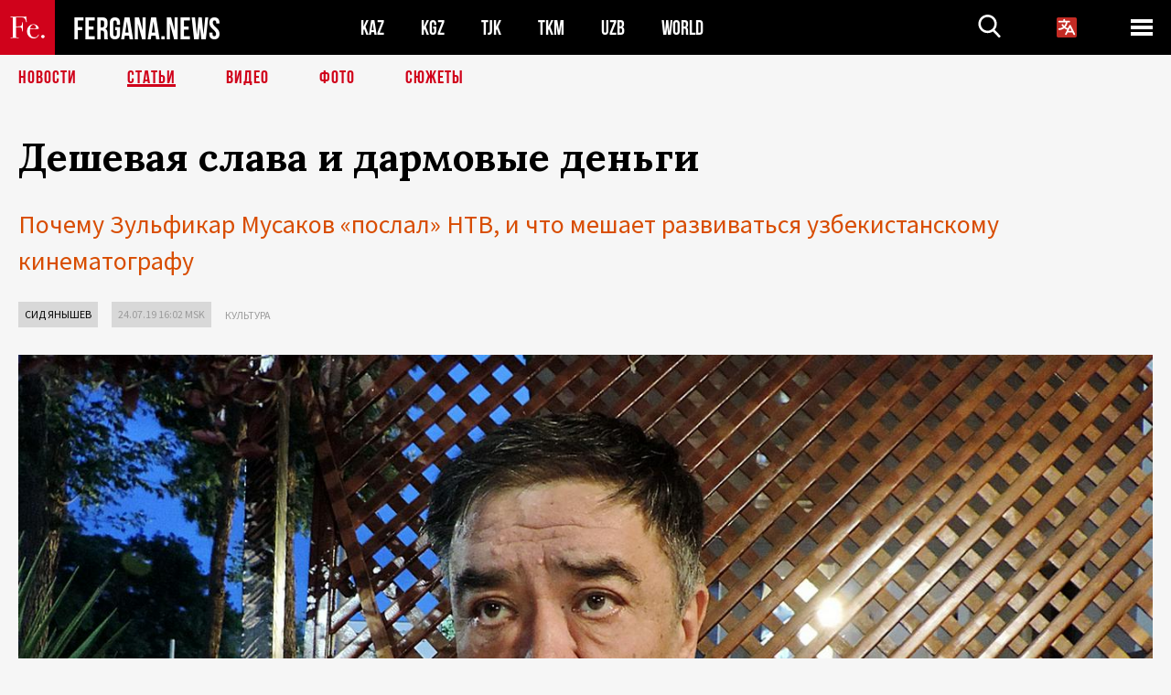

--- FILE ---
content_type: text/html; charset=UTF-8
request_url: https://fergana.news/articles/109225/
body_size: 20598
content:
<!DOCTYPE html>
<html lang="ru">
<head>
<meta http-equiv="content-type" content="text/html; charset=UTF-8" />
<title>Дешевая слава и&nbsp;дармовые деньги</title>
<meta name="description" content="Почему Зульфикар Мусаков «послал» НТВ, и что мешает развиваться узбекистанскому кинематографу" />
<meta name="viewport" content="width=device-width, initial-scale=1.0"/>
	<link rel="icon" type="image/png" href="/templates/images/favicon3.png" />
	<meta name="yandex-verification" content="a316808044713348" />
	<meta name="yandex-verification" content="b1c844c1412fd03d" />
	<meta name="google-site-verification" content="FBiz-D845GQ8T-l6MMSyN-8HyJ32JfO_glII0Pi6l_A" />
	<meta name="google-site-verification" content="T_BHGYR2MCTLiRaWb7wOp893S0DEcncvlk1XfU6LQ68" />
	<meta property="og:image" content="https://fergana.news/siteapi/media/images/718298ec-e83c-4315-92ee-a3956005104f.jpeg"><meta property="og:type" content="website"><meta property="og:title" content="Дешевая слава и&amp;nbsp;дармовые деньги"><meta property="og:description" content="Почему Зульфикар Мусаков «послал» НТВ, и что мешает развиваться узбекистанскому кинематографу"><meta property="og:url" content="https://fergana.news/articles/109225/"><link rel="canonical" href="https://fergana.agency/articles/109225/">	

	<link href="/templates/css/style.css?1760012029" rel="stylesheet" type="text/css" />
<link href="/templates/css/common.css?1762426569" rel="stylesheet" type="text/css" />
	<style>
		.footer_updated .footer_updated__artradeLink {text-align: center}
		.footer_updated .footer_updated__artradeLink a {display: inline-block}
		@media (min-width: 761px) {
			.donate {
				margin-top: -15px;
			}
		}
		.donate {background: #fff url('/templates/images/quote.svg') no-repeat 35px bottom;
			color: #000000;
			font-family: "Lora";
			font-size: 18px;
			font-weight: 400;
			line-height: 26px;
			padding:20px 35px 40px}
		.donate_title {font-size: 42px; line-height: 1.3; font-weight: 700; font-family:"Source Sans Pro", sans-serif;}
		.donate_text {padding: 18px 0 22px}
		.donate_link {display:block; text-align:center; padding: 10px;
			text-transform: uppercase ;
			color:#fff;
			background: radial-gradient(93.76% 93.76% at 109.79% 114.55%, #FFFFFF 0%, rgba(255, 255, 255, 0.0001) 100%), #D1021B;
			background-blend-mode: soft-light, normal;
			box-shadow: 0px 4px 20px -4px rgba(0, 0, 0, 0.296301);
			font-size: 18px;
			border-radius: 4px; }
	</style>
	
	
		<!-- Global site tag (gtag.js) - Google Analytics -->
<script async src="https://www.googletagmanager.com/gtag/js?id=G-W6BGJZBV09"></script>
<script>
	window.dataLayer = window.dataLayer || [];
	function gtag(){dataLayer.push(arguments);}
	gtag('js', new Date());

	gtag('config', 'G-W6BGJZBV09');
</script>
<!-- Yandex.Metrika counter --> <script type="text/javascript">     (function(m,e,t,r,i,k,a){         m[i]=m[i]||function(){(m[i].a=m[i].a||[]).push(arguments)};         m[i].l=1*new Date();         for (var j = 0; j < document.scripts.length; j++) {if (document.scripts[j].src === r) { return; }}         k=e.createElement(t),a=e.getElementsByTagName(t)[0],k.async=1,k.src=r,a.parentNode.insertBefore(k,a)     })(window, document,'script','https://mc.yandex.ru/metrika/tag.js?id=104663068', 'ym');      ym(104663068, 'init', {ssr:true, webvisor:true, clickmap:true, ecommerce:"dataLayer", accurateTrackBounce:true, trackLinks:true}); </script> <noscript><div><img src="https://mc.yandex.ru/watch/104663068" style="position:absolute; left:-9999px;" alt="" /></div></noscript> <!-- /Yandex.Metrika counter -->


		<script async src="https://pagead2.googlesyndication.com/pagead/js/adsbygoogle.js?client=ca-pub-4087140614498415"
			crossorigin="anonymous"></script>
 </head>

<body class="lang_ru mobile-head-is-visible ">
<div class="out  lang_ru">
	<script type="text/javascript">
	function getCookie(name) {
		var matches = document.cookie.match(new RegExp(
			"(?:^|; )" + name.replace(/([\.$?*|{}\(\)\[\]\\\/\+^])/g, '\\$1') + "=([^;]*)"
		));
		return matches ? decodeURIComponent(matches[1]) : undefined;
	}
</script>
<header class="header">
	<div class="mobile-header-scroll js-mobile-header-scroll">
		<div class="mobile-header-scroll__container">
			<a href="/" class="mobile-header-scroll__logo">
				<svg class="svg-icon">
					<use xmlns:xlink="http://www.w3.org/1999/xlink" xlink:href="/templates/images/sprite.svg?1#logoFe"></use>
				</svg>
			</a>
			<a href="/" class="mobile-header-scroll__text">
				FERGANA.NEWS
			</a>
			<div class="mobile-header-scroll__langs">
					<div class='languages_block'>
		<div class='languages_block_btn'>
			<span>
				<svg width="22" height="22" viewBox="0 0 18 18" fill="none" xmlns="http://www.w3.org/2000/svg">
					<path d="M12 9.17719L13.4119 12H10.5881L11.1844 10.8094L12 9.17719ZM18 1.5V16.5C18 16.8978 17.842 17.2794 17.5607 17.5607C17.2794 17.842 16.8978 18 16.5 18H1.5C1.10218 18 0.720644 17.842 0.43934 17.5607C0.158035 17.2794 0 16.8978 0 16.5V1.5C0 1.10218 0.158035 0.720644 0.43934 0.43934C0.720644 0.158035 1.10218 0 1.5 0H16.5C16.8978 0 17.2794 0.158035 17.5607 0.43934C17.842 0.720644 18 1.10218 18 1.5ZM16.4212 14.6644L12.6713 7.16437C12.609 7.03957 12.5133 6.93458 12.3947 6.86119C12.2761 6.7878 12.1394 6.74892 12 6.74892C11.8606 6.74892 11.7239 6.7878 11.6053 6.86119C11.4867 6.93458 11.391 7.03957 11.3287 7.16437L10.0931 9.6375C9.2983 9.48182 8.54453 9.16257 7.87969 8.7C8.91594 7.52683 9.55711 6.05756 9.7125 4.5H11.25C11.4489 4.5 11.6397 4.42098 11.7803 4.28033C11.921 4.13968 12 3.94891 12 3.75C12 3.55109 11.921 3.36032 11.7803 3.21967C11.6397 3.07902 11.4489 3 11.25 3H7.5V2.25C7.5 2.05109 7.42098 1.86032 7.28033 1.71967C7.13968 1.57902 6.94891 1.5 6.75 1.5C6.55109 1.5 6.36032 1.57902 6.21967 1.71967C6.07902 1.86032 6 2.05109 6 2.25V3H2.25C2.05109 3 1.86032 3.07902 1.71967 3.21967C1.57902 3.36032 1.5 3.55109 1.5 3.75C1.5 3.94891 1.57902 4.13968 1.71967 4.28033C1.86032 4.42098 2.05109 4.5 2.25 4.5H8.20125C8.05246 5.68338 7.5529 6.79515 6.76688 7.69219C6.43388 7.30345 6.15046 6.87486 5.92313 6.41625C5.83101 6.24448 5.67565 6.11532 5.48994 6.05612C5.30424 5.99693 5.10279 6.01235 4.92826 6.09913C4.75373 6.18591 4.61984 6.33722 4.55495 6.52101C4.49006 6.7048 4.49927 6.90663 4.58063 7.08375C4.86768 7.66259 5.22678 8.20282 5.64937 8.69156C4.65044 9.38223 3.46446 9.7515 2.25 9.75C2.05109 9.75 1.86032 9.82902 1.71967 9.96967C1.57902 10.1103 1.5 10.3011 1.5 10.5C1.5 10.6989 1.57902 10.8897 1.71967 11.0303C1.86032 11.171 2.05109 11.25 2.25 11.25C3.87819 11.2517 5.46222 10.7206 6.76031 9.73781C7.54576 10.3382 8.44434 10.7737 9.40219 11.0184L7.57875 14.6644C7.48974 14.8424 7.47509 15.0485 7.53803 15.2373C7.60097 15.4261 7.73635 15.5822 7.91437 15.6713C8.0924 15.7603 8.2985 15.7749 8.48732 15.712C8.67615 15.649 8.83224 15.5137 8.92125 15.3356L9.83813 13.5H14.1619L15.0787 15.3356C15.1228 15.4238 15.1838 15.5024 15.2583 15.567C15.3327 15.6315 15.4192 15.6808 15.5127 15.712C15.6062 15.7431 15.7049 15.7556 15.8032 15.7486C15.9015 15.7416 15.9975 15.7153 16.0856 15.6713C16.1738 15.6272 16.2524 15.5662 16.317 15.4917C16.3815 15.4173 16.4308 15.3308 16.462 15.2373C16.4931 15.1438 16.5056 15.0451 16.4986 14.9468C16.4916 14.8485 16.4653 14.7525 16.4212 14.6644Z"/>
				</svg>
			</span>
		</div>
		<ul class='languages_block_list'>
							<li><a href="https://en.fergana.news">English</a></li>
								<li><a href="https://uz.fergana.news">Ўзбекча</a></li>
								<li><a href="https://uzlat.fergana.news">O‘zbekcha</a></li>
								<li><a href="https://fr.fergana.news">Français</a></li>
								<li><a href="https://es.fergana.news">Español</a></li>
								<li><a href="https://it.fergana.news">Italiano</a></li>
								<li><a href="https://de.fergana.news">Deutsch</a></li>
								<li><a href="https://zh.fergana.news">中文</a></li>
						</ul>
	</div>
			</div>
		</div>
	</div>
	<div class="header_wrapper">
		<div class="header__container">
			<div class="header__left">
									<a href="/">
									<span class="header__logo head-logo">
													<div class="svg-wrapper">
								<svg class="svg-icon">
									<use xmlns:xlink="http://www.w3.org/1999/xlink" xlink:href="/templates/images/sprite.svg?1#logoFe"></use>
								</svg>
 							</div>
												<div class="head-logo__text">
							FERGANA.NEWS
						</div>
					</span>
									</a>
				
				<div class="header__countries head-countries">
					<ul>
						<li ><a href="/kz/">KAZ</a></li><li ><a href="/kg/">KGZ</a></li><li ><a href="/tj/">TJK</a></li><li ><a href="/tm/">TKM</a></li><li ><a href="/uz/">UZB</a></li><li ><a href="/world/">WORLD</a></li>					</ul>
				</div>

			</div>

			<div class="header-info">
				<div class="header-info__search">
					<form action="/search/" method="get">
						<div class="header-info-form">
							<div class="header-info-form__item js-head-input">
								<input name="search" class="header-info-form__input js-head-search-input" type="text">
							</div>
							<div class="header-info-form__button">
								<button type="button" class="header-info-form__btn js-head-search">
									<svg class="svg-icon">
										<use xmlns:xlink="http://www.w3.org/1999/xlink" xlink:href="/templates/images/sprite.svg#search"></use>
									</svg>
								</button>
							</div>
						</div>
					</form>
				</div>
					<div class='languages_block'>
		<div class='languages_block_btn'>
			<span>
				<svg width="22" height="22" viewBox="0 0 18 18" fill="none" xmlns="http://www.w3.org/2000/svg">
					<path d="M12 9.17719L13.4119 12H10.5881L11.1844 10.8094L12 9.17719ZM18 1.5V16.5C18 16.8978 17.842 17.2794 17.5607 17.5607C17.2794 17.842 16.8978 18 16.5 18H1.5C1.10218 18 0.720644 17.842 0.43934 17.5607C0.158035 17.2794 0 16.8978 0 16.5V1.5C0 1.10218 0.158035 0.720644 0.43934 0.43934C0.720644 0.158035 1.10218 0 1.5 0H16.5C16.8978 0 17.2794 0.158035 17.5607 0.43934C17.842 0.720644 18 1.10218 18 1.5ZM16.4212 14.6644L12.6713 7.16437C12.609 7.03957 12.5133 6.93458 12.3947 6.86119C12.2761 6.7878 12.1394 6.74892 12 6.74892C11.8606 6.74892 11.7239 6.7878 11.6053 6.86119C11.4867 6.93458 11.391 7.03957 11.3287 7.16437L10.0931 9.6375C9.2983 9.48182 8.54453 9.16257 7.87969 8.7C8.91594 7.52683 9.55711 6.05756 9.7125 4.5H11.25C11.4489 4.5 11.6397 4.42098 11.7803 4.28033C11.921 4.13968 12 3.94891 12 3.75C12 3.55109 11.921 3.36032 11.7803 3.21967C11.6397 3.07902 11.4489 3 11.25 3H7.5V2.25C7.5 2.05109 7.42098 1.86032 7.28033 1.71967C7.13968 1.57902 6.94891 1.5 6.75 1.5C6.55109 1.5 6.36032 1.57902 6.21967 1.71967C6.07902 1.86032 6 2.05109 6 2.25V3H2.25C2.05109 3 1.86032 3.07902 1.71967 3.21967C1.57902 3.36032 1.5 3.55109 1.5 3.75C1.5 3.94891 1.57902 4.13968 1.71967 4.28033C1.86032 4.42098 2.05109 4.5 2.25 4.5H8.20125C8.05246 5.68338 7.5529 6.79515 6.76688 7.69219C6.43388 7.30345 6.15046 6.87486 5.92313 6.41625C5.83101 6.24448 5.67565 6.11532 5.48994 6.05612C5.30424 5.99693 5.10279 6.01235 4.92826 6.09913C4.75373 6.18591 4.61984 6.33722 4.55495 6.52101C4.49006 6.7048 4.49927 6.90663 4.58063 7.08375C4.86768 7.66259 5.22678 8.20282 5.64937 8.69156C4.65044 9.38223 3.46446 9.7515 2.25 9.75C2.05109 9.75 1.86032 9.82902 1.71967 9.96967C1.57902 10.1103 1.5 10.3011 1.5 10.5C1.5 10.6989 1.57902 10.8897 1.71967 11.0303C1.86032 11.171 2.05109 11.25 2.25 11.25C3.87819 11.2517 5.46222 10.7206 6.76031 9.73781C7.54576 10.3382 8.44434 10.7737 9.40219 11.0184L7.57875 14.6644C7.48974 14.8424 7.47509 15.0485 7.53803 15.2373C7.60097 15.4261 7.73635 15.5822 7.91437 15.6713C8.0924 15.7603 8.2985 15.7749 8.48732 15.712C8.67615 15.649 8.83224 15.5137 8.92125 15.3356L9.83813 13.5H14.1619L15.0787 15.3356C15.1228 15.4238 15.1838 15.5024 15.2583 15.567C15.3327 15.6315 15.4192 15.6808 15.5127 15.712C15.6062 15.7431 15.7049 15.7556 15.8032 15.7486C15.9015 15.7416 15.9975 15.7153 16.0856 15.6713C16.1738 15.6272 16.2524 15.5662 16.317 15.4917C16.3815 15.4173 16.4308 15.3308 16.462 15.2373C16.4931 15.1438 16.5056 15.0451 16.4986 14.9468C16.4916 14.8485 16.4653 14.7525 16.4212 14.6644Z"/>
				</svg>
			</span>
		</div>
		<ul class='languages_block_list'>
							<li><a href="https://en.fergana.news">English</a></li>
								<li><a href="https://uz.fergana.news">Ўзбекча</a></li>
								<li><a href="https://uzlat.fergana.news">O‘zbekcha</a></li>
								<li><a href="https://fr.fergana.news">Français</a></li>
								<li><a href="https://es.fergana.news">Español</a></li>
								<li><a href="https://it.fergana.news">Italiano</a></li>
								<li><a href="https://de.fergana.news">Deutsch</a></li>
								<li><a href="https://zh.fergana.news">中文</a></li>
						</ul>
	</div>
								<button class="header-info__menu js-head-burger">
					<span></span>
					<span></span>
					<span></span>
				</button>
							</div>
		</div>
				<div class="header-menu js-head-menu">
			<div class="header-menu__container">
					<div class="header-menu__item">
		<div class="header-menu__title"><a href="/state/">Государство</a></div>
		<ul class="list">				<li><a href="/power/">Власть</a></li>
								<li><a href="/politic/">Политика</a></li>
								<li><a href="/military/">Безопасность</a></li>
						</ul>
	</div>
	
	<div class="header-menu__item">
		<div class="header-menu__title"><a href="/people/">Люди</a></div>
		<ul class="list">				<li><a href="/media/">СМИ и интернет</a></li>
								<li><a href="/citizen/">Права человека</a></li>
								<li><a href="/migration/">Миграция</a></li>
								<li><a href="/society/">Общество</a></li>
								<li><a href="/religion/">Религия</a></li>
						</ul>
	</div>
	
	<div class="header-menu__item">
		<div class="header-menu__title"><a href="/civil/">Цивилизация</a></div>
		<ul class="list">				<li><a href="/travel/">Путешествия</a></li>
								<li><a href="/history/">История</a></li>
								<li><a href="/tech/">Наука и технологии</a></li>
								<li><a href="/cult/">Культура</a></li>
						</ul>
	</div>
	
	<div class="header-menu__item">
		<div class="header-menu__title"><a href="/natural/">Среда обитания</a></div>
		<ul class="list">				<li><a href="/ecology/">Экология</a></li>
								<li><a href="/water/">Вода</a></li>
						</ul>
	</div>
	
	<div class="header-menu__item">
		<div class="header-menu__title"><a href="/market/">Рынок</a></div>
		<ul class="list">				<li><a href="/roads/">Коммуникации</a></li>
								<li><a href="/busy/">Бизнес</a></li>
								<li><a href="/money/">Деньги</a></li>
								<li><a href="/cotton/">Хлопок</a></li>
								<li><a href="/economy/">Экономика</a></li>
						</ul>
	</div>
	

	<div class="header-menu__item">
		<div class="header-menu__title"><a href="/law/">Закон и порядок</a></div>
		<ul class="list">				<li><a href="/terror/">Терроризм</a></li>
								<li><a href="/court/">Суд</a></li>
								<li><a href="/corruption/">Коррупция</a></li>
								<li><a href="/crime/">Криминал</a></li>
						</ul>
	</div>
	

	<div class="header-menu__item">
		<div class="header-menu__title"><a href="/planet/">Вокруг</a></div>
		<ul class="list">				<li><a href="/china/">Китай</a></li>
								<li><a href="/osman/">Турция</a></li>
								<li><a href="/iran/">Иран</a></li>
								<li><a href="/rus/">Россия</a></li>
								<li><a href="/afgan/">Афганистан</a></li>
						</ul>
	</div>
	
	<div class="header-menu__item">
		<ul class="header-menu__all-titles">					<li><a href="/sport/">Спорт</a></li>
									<li><a href="/emergency/">ЧП</a></li>
									<li><a href="/cest/">Се ля ви</a></li>
						</ul>
	</div>


	<div class="header-menu__item">
		<ul class="header-menu__all-titles">
			<li><a href="/about/">Об агенстве</a></li>
					</ul>
	</div>
			</div>
			<div class="header-menu__close js-head-close">
				<svg class="svg-icon">
	                <use xmlns:xlink="http://www.w3.org/1999/xlink" xlink:href="/templates/images/sprite.svg#close"></use>
	            </svg>
			</div>
		</div>
			</div>
	<div class="navigation_wrapper js_nav">
	<nav class="navigation">
		<ul class="navigation-list">
							<li class="navigation-list__item ">
					<a class="navigation-list__link" href="/news/">
						Новости					</a>
				</li>
								<li class="navigation-list__item navigation-list__item--active">
					<a class="navigation-list__link" href="/articles/">
						Статьи					</a>
				</li>
								<li class="navigation-list__item ">
					<a class="navigation-list__link" href="/videos/">
						Видео					</a>
				</li>
								<li class="navigation-list__item ">
					<a class="navigation-list__link" href="/photos/">
						Фото					</a>
				</li>
							<li class="navigation-list__item ">
				<a class="navigation-list__link" href="/stories/">
					СЮЖЕТЫ
				</a>
			</li>
					</ul>
	</nav>
</div>
</header>

	<div class="content">
				

		<div class="wrapper">
						
<section class="article">

	<div class="article-top">

		
		<h1>Дешевая слава и&nbsp;дармовые деньги</h1>
				<div class="main-sub-title">Почему Зульфикар Мусаков «послал» НТВ, и что мешает развиваться узбекистанскому кинематографу</div>
						<div class="main-top-links">
			<ul class="main-top-links-list">
									<li class="main-top-links-list__item"><span
								class="main-top-links-list__text" style="color:#000"><a href="/authors/sid_yanyshev/">Сид Янышев</a></span>
					</li>

					

				<li class="main-top-links-list__item"><span
							class="main-top-links-list__text">24.07.19 16:02						msk</span>
				</li>
											<li class="main-top-links-list__item"><a class="main-top-links-list__link"
																	 href="/cult/">Культура</a>
							</li>
							
			</ul>
		</div>
			</div>

	<div class="article-top-image">
	<img src="https://fergana.news/siteapi/media/images/718298ec-e83c-4315-92ee-a3956005104f.jpeg?width=1355">
		<div class="article-top-image__bottom-right-container">
		<div class="article-top-image__sub-text article-top-image__sub-text--bg">
			Зульфикар Мусаков. Фото Сида Янышева, "Фергана"		</div>
	</div>
	</div>
	<div class="article-content article-content--narrow article-content--narrow-right " data-count="1-68">
				<p>С&nbsp;момента подписания президентом Узбекистана <a href="http://www.lex.uz/ru/docs/3835310" target="_blank">постановления</a> №3880 «О дополнительных мерах по&nbsp;развитию национальной киноиндустрии» прошел ровно год. В&nbsp;этом документе, в&nbsp;частности, был отмечен «низкий идейно-художественный уровень производимой кинопродукции, недолжное качество сценарной, режиссерской и&nbsp;актерской работы, отсутствие зачастую действенных художественных образов». Изменилось ли&nbsp;что-нибудь в&nbsp;узбекистанском кинематографе? Решили поговорить об&nbsp;этом с&nbsp;известным далеко за&nbsp;пределами республики кинорежиссером и&nbsp;сценаристом <span style="font-weight:bold;">Зульфикаром Мусаковым.</span></p><p>— <span style="font-weight:bold;">Зульфикар-ака, какие проблемы узбекистанского кинематографа кажутся вам наиболее животрепещущими?</span></p><p>— Заранее скажу, что это сугубо личное мнение рядового кинематографиста, перешагнувшего порог киностудии «Узбекфильм» 43&nbsp;года назад. За&nbsp;последние 30&nbsp;с&nbsp;небольшим лет я&nbsp;внес в&nbsp;наше кино какой-то вклад, но&nbsp;не&nbsp;отчетными громкими речами, а&nbsp;фильмами. Кстати сказать, ненавижу это циничное выражение — «ничего личного, только бизнес». Если человек адекватный, не&nbsp;гнилой, у&nbsp;него ко&nbsp;всему имеется личное отношение.  </p><p>Тридцать два года назад, когда я&nbsp;учился на&nbsp;Высших курсах сценаристов и&nbsp;режиссеров в&nbsp;Москве, один из&nbsp;умнейших людей нашего времени, сценарист и&nbsp;режиссер Андрей Сергеевич Кончаловский, пригласил для&nbsp;проведения мастер-класса Фрэнсиса Форда Копполу. Первое, что тот сказал: «У любого хорошего и&nbsp;любого плохого дела есть свой автор сценария и&nbsp;режиссер-постановщик».</p><p>Так что сначала давайте о&nbsp;хороших делах. Во-первых, благодаря нашему правительству сейчас перестраивается здание киностудии «Узбекфильм». До&nbsp;пенсии я&nbsp;все свои фильмы зимой создавал в&nbsp;холодных, неуютных коридорах, промерзлых монтажных, а&nbsp;летом умирал от&nbsp;жары в&nbsp;комнатах, где элементарно не&nbsp;было кондиционеров. Сейчас на&nbsp;киностудии идет ремонт, не&nbsp;такими, конечно, темпами, как хотелось бы&nbsp;(кондиционеры до&nbsp;сих пор не&nbsp;действуют), но&nbsp;дело пошло. Монтажный цех и&nbsp;зал озвучания уже работают, павильон для&nbsp;съемок готов. В&nbsp;общем, люди с&nbsp;удовольствием начали ходить на&nbsp;работу, и&nbsp;это однозначно хорошо.  </p><p></p><div class="article-content__image">
	<a href="https://fergana.news/siteapi/media/images/ac381c03-de96-4888-b1ba-be057341fac7.jpeg" data-fancybox="gallery">
		<img src="https://fergana.news/siteapi/media/images/ac381c03-de96-4888-b1ba-be057341fac7.jpeg?width=496">
	</a>
			<span>На съемках фильма "Берлин - Аккурган". Фото из архива Зульфикара Мусакова</span>
	</div><p></p><p>Хорошо и&nbsp;то, что для&nbsp;«Узбекфильма» закупили очень эффективную, соответствующую последнему слову техники цифровую камеру «Арри». Это второй важный момент, потому что оборудование — это заказы, а&nbsp;чем больше заказов будет получать наша легендарная студия, тем лучше. Третье. Я&nbsp;бы&nbsp;хотел поблагодарить руководство «Узбеккино» за&nbsp;то, что оно изыскало средства, и&nbsp;шестеро наших молодых кинематографистов, участвовавших в&nbsp;создании фильма «Берлин — Аккурган», поехали на&nbsp;российский кинофестиваль «Ника». Фильм стал одним из&nbsp;пяти номинантов премии Российской киноакадемии <span style="font-style:italic;">(категория «Лучший фильм стран СНГ и&nbsp;Балтии» — Прим. «Ферганы»)</span>. Что кривить душой, всем хотелось получить заветную статуэтку, но&nbsp;ее&nbsp;должен был взять кто-то один, — с&nbsp;чем и&nbsp;поздравляю белорусских коллег. Еще один положительный момент — премьерные показы фильмов, созданных по&nbsp;заказу Национального агентства «Узбеккино», в&nbsp;«панорамке» <span style="font-style:italic;">(обиходное название Дворца искусств им. А. Навои, ранее кинотеатра "Панорамный". — Прим. авт.). </span> </p><p>— <span style="font-weight:bold;">Премьеры — это замечательно, но&nbsp;почему только премьеры? Почему в&nbsp;той же&nbsp;«панорамке» основной репертуар — фильмы частных студий?</span></p><p>— К&nbsp;сожалению, эти необратимые процессы начались давно. Поддержка самодеятельных студий была инициирована одним из&nbsp;директоров «Узбеккино» Агзамом Исхаковым, который руками и&nbsp;ногами поддерживал развитие частного кино. Об&nbsp;этом и, в&nbsp;частности, о&nbsp;том, что государство должно поддерживать произведения искусства, я&nbsp;писал в&nbsp;2007 году в&nbsp;открытом письме президенту Исламу Каримову. А&nbsp;теперь представьте себе, насколько за&nbsp;эти годы были испорчены вкусы зрителя. Я&nbsp;не&nbsp;против частных студий как таковых, сам снял три фильма в&nbsp;подобных условиях, но&nbsp;студия студии рознь… У&nbsp;этих безграмотных так называемых режиссеров, снимающих фильмы на&nbsp;частных студиях, есть, помимо прочего, один порок. Они думают, что если ты&nbsp;надел кепку-бейсболку и&nbsp;кричишь «мотор», значит, ты&nbsp;стал режиссером. Но&nbsp;это еще ничего не&nbsp;значит — в&nbsp;мозгу-то все равно ничего нет. Для сравнения скажу, что прежде, чем стать режиссером, ваш покорный слуга закончил два режиссерских факультета — наш театрально-художественный институт и&nbsp;высшие режиссерские курсы в&nbsp;Москве.</p><p></p><div class="article-content__image">
	<a href="https://fergana.news/siteapi/media/images/1bec4e6e-41c5-4fc2-93b1-4e9ec3688b36.jpeg" data-fancybox="gallery">
		<img src="https://fergana.news/siteapi/media/images/1bec4e6e-41c5-4fc2-93b1-4e9ec3688b36.jpeg?width=496">
	</a>
			<span>Дворец кино имени Навои. Фото с сайта Vot.uz</span>
	</div><p></p><p>— <span style="font-weight:bold;">Почему, как вам кажется, стало так много подобных «режиссеров»?</span></p><p>— По-моему, есть две причины, почему все кому не&nbsp;лень ударяются в&nbsp;съемки фильмов. Главная, конечно, деньги — причем деньги дармовые. Я&nbsp;иногда удивляюсь тем богачам-спонсорам, которые отдают на&nbsp;это дело свои кровные. Как мне рассказывал один из&nbsp;продюсеров подобных студий, половина сразу же&nbsp;прикарманивается продюсером и&nbsp;режиссером. А&nbsp;другой половиной (копейками, в&nbsp;долг) этот же&nbsp;продюсер расплачивается с&nbsp;оператором, актерами и&nbsp;так далее. Все это наличными и&nbsp;без какой-либо документации, и&nbsp;так до&nbsp;следующего лоха-спонсора…  </p><p>Вторая причина — желание дешевой славы: они хотят, чтобы их&nbsp;узнавали, чтобы они мелькали в&nbsp;журналах, интернете и&nbsp;так далее. По&nbsp;этому поводу как-то раз очень точно Никита Михалков процитировал слова Грибоедова: «Колебание умов ни&nbsp;в&nbsp;чем не&nbsp;твердых».</p><p>Я&nbsp;никогда, как у&nbsp;нас, узбеков, говорят, не&nbsp;занимался «пахтачиллик», то&nbsp;есть не&nbsp;подкладывал кому-то мягкие памперсы. Но&nbsp;для&nbsp;меня очень важными стали слова нашего президента Шавката Мирзиёева, сказанные им&nbsp;во&nbsp;время его встречи с&nbsp;творческой интеллигенцией два года назад. Он&nbsp;тогда сказал примерно следующее, цитирую по&nbsp;памяти: «Я не&nbsp;допущу совмещения понятий бизнеса и&nbsp;искусства. Узбекское кино для&nbsp;охраны нравственности, спокойствия, правильного мировоззрения имеет то&nbsp;же&nbsp;значение, что и&nbsp;Министерство обороны, — а&nbsp;иногда даже важнее».</p><p>— <span style="font-weight:bold;">Насколько мне известно, сейчас ежегодно 76&nbsp;процентов средств государственного заказа передается частным студиям…</span></p><p>— Это наш нынешний директор «Узбеккино» оговорился. Я&nbsp;выяснял, оказалось, что не&nbsp;76, а&nbsp;около половины. Но&nbsp;все равно получается, что половина бюджетных средств идет частным студиям, которых в&nbsp;республике десятки, и&nbsp;половина — трем государственным: «Узбекфильму», «Узкинохронике» и&nbsp;«Каракалпакфильму». Как же&nbsp;так? «Узбекфильм» — студия с&nbsp;богатейшей историей. Сами посмотрите, все шедевры узбекского кино создавались именно на&nbsp;ней. Если частные студии так уверены в&nbsp;себе, пусть ответят на&nbsp;элементарный вопрос: «Что же&nbsp;вы, господа, не&nbsp;берете долгосрочный кредит?»</p><p>— <span style="font-weight:bold;">Кстати, то&nbsp;же&nbsp;постановление президента говорит, что «участие кинокомпаний, независимо от&nbsp;формы собственности, в&nbsp;производстве кинопродукции по&nbsp;государственному заказу осуществляется исключительно на&nbsp;основе конкурса, организуемого НА&nbsp;"Узбеккино"». Но, насколько мне известно, никаких подобных конкурсов для&nbsp;частных студий не&nbsp;проводится.</span></p><p>— Не&nbsp;знаю. Для меня это темный лес.</p><p>— <span style="font-weight:bold;">Но, если частные студии не&nbsp;проходят через тендер, каким образом они получают госзаказы? </span> </p><p>— Ну, этот вопрос напрашивается. Почему дают деньги этой студии, а&nbsp;не&nbsp;другой? Не&nbsp;подумать об&nbsp;этом может либо слепой, либо очень наивный человек... Пусть проводят тендер. Но&nbsp;для&nbsp;этого нужно поставить все на&nbsp;нормальные, цивилизованные рельсы. Если, например, частные студии будут покупать сценарии, тогда они могут стать полновластными хозяевами конкретного проекта. И&nbsp;тут необходимо, чтобы работал закон об&nbsp;авторских правах. Они же&nbsp;ни&nbsp;одной копейки своей не&nbsp;тратят.</p><p></p><div class="article-content__image">
	<a href="https://fergana.news/siteapi/media/images/13afea14-6a98-4260-b060-a4cd4f998f31.jpeg" data-fancybox="gallery">
		<img src="https://fergana.news/siteapi/media/images/13afea14-6a98-4260-b060-a4cd4f998f31.jpeg?width=496">
	</a>
			<span>Зульфикар Мусаков на съемках. Фото из архива Мусакова</span>
	</div><p></p><p>В&nbsp;Москве это уже давно пройденный этап. Да&nbsp;и&nbsp;во&nbsp;всем мире любая студия прежде всего покупает идею, пусть на&nbsp;уровне синопсиса, а&nbsp;если есть литературный первоисточник, закупают права и&nbsp;заказывают сценарий. Если бы&nbsp;и&nbsp;у&nbsp;нас было так же, тогда появилась бы&nbsp;настоящая конкуренция. Но&nbsp;для&nbsp;этого нужно, чтобы в&nbsp;частных студиях работали люди, кумекающие в&nbsp;кино. Вот и&nbsp;получается, что в&nbsp;сложившейся системе есть почва, так сказать, для&nbsp;творческой коррупции.</p><p>— <span style="font-weight:bold;">Это правда, что три подряд бывших директора «Узбеккино» находились под&nbsp;судом по&nbsp;подозрению в&nbsp;коррупции? </span> </p><p>— Там дело очень темное. Пострадали очень многие. Моего директора фильма «Свинец» нашли повешенным в&nbsp;подвале киностудии. Трое бывших председателей «Узбеккино» официально выплатили огромные штрафы непонятно за&nbsp;что и&nbsp;были амнистированы. До&nbsp;сих пор дело не&nbsp;оглашено официально. Слава богу, я&nbsp;далек от&nbsp;финансовых вопросов, всю жизнь получал зарплату по&nbsp;ведомости, хором и&nbsp;вилл у&nbsp;меня нет, в&nbsp;денежных делах ничего не&nbsp;понимаю…</p><p>— <span style="font-weight:bold;">А вам предлагали быть руководителем?</span></p><p>— Упаси боже… У&nbsp;меня есть профессия.</p><p>— <span style="font-weight:bold;">Предположим, что на&nbsp;должность директора «Узбеккино» пришел профессиональный честный человек из&nbsp;кинематографической среды. Теоретически он&nbsp;может навести порядок. Но&nbsp;удастся ли&nbsp;ему это в&nbsp;реальных условиях? Не&nbsp;станут ли&nbsp;ему вставлять палки в&nbsp;колеса, а&nbsp;если станут, то&nbsp;кто?</span></p><p>— Объясняю. Часто ссылаются на&nbsp;то, что есть некий приказ сверху. Но&nbsp;— и&nbsp;здесь я&nbsp;отвечаю за&nbsp;свои слова — ни&nbsp;один из&nbsp;вышестоящих руководителей не&nbsp;дает указание делать плохой, безвкусный, бездарный фильм. Он, конечно, может дать тему госзаказа. Но, извините, такие шедевры, как «Поднятая целина», «Тихий дон», «Освобождение», «Война и&nbsp;мир», «Судьба человека» — это тоже были госзаказы.  </p><p>— <span style="font-weight:bold;">То есть качество все-таки зависит от&nbsp;степени таланта режиссера и&nbsp;его принципиальности?</span></p><p>— Вот вам простой пример: если у&nbsp;вас заболел зуб, вы&nbsp;же&nbsp;не&nbsp;пойдете в&nbsp;шиномонтаж, это было бы&nbsp;абсурдом. Вы&nbsp;пойдете к&nbsp;стоматологу. А&nbsp;вот в&nbsp;нашем кино возможно все! В&nbsp;худсовете могут сидеть люди, которые за&nbsp;всю жизнь ни&nbsp;одного кадра не&nbsp;сняли. Они достойные люди, могут представлять что угодно, но&nbsp;никакого отношения к&nbsp;кино не&nbsp;иметь. Поэтому я&nbsp;все время говорю — нужны профессионалы.  </p><p>— <span style="font-weight:bold;">Недавно вы&nbsp;задали вопрос руководству «Узбеккино», почему в&nbsp;нашем кино нет злободневных тем. В&nbsp;областях же&nbsp;нет света и&nbsp;газа, вечные проблемы с&nbsp;хлопком, не&nbsp;говоря уже обо всем остальном. В&nbsp;свою очередь и&nbsp;я&nbsp;хочу задать подобный вопрос: почему, к&nbsp;примеру, в&nbsp;нашем кино не&nbsp;отражается самая на&nbsp;сегодняшний день злободневная тема незаконного сноса домов?</span></p><p>— По&nbsp;поводу сноса домов, думаю, тут эффективнее сработает интернет, в&nbsp;частности YouTube.</p><p>Думаю, это временно. Во&nbsp;всяком случае, я&nbsp;видел хокима Ташкента в&nbsp;интернете, и&nbsp;тот обещал никого не&nbsp;обидеть. Хотя тема назрела… Чего уж&nbsp;говорить, цензура есть. В&nbsp;этом отношении мне везло: за&nbsp;28&nbsp;лет своей деятельности я&nbsp;снял 23&nbsp;фильма, и&nbsp;какими им&nbsp;быть, решал только я.  </p><p>— <span style="font-weight:bold;">А не&nbsp;приходилось ли&nbsp;вам идти на&nbsp;компромисс? Например, в&nbsp;советские времена режиссеру предлагали</span> <span style="font-weight:bold;">сначала снять фильм на&nbsp;ура-патриотическую тему, а&nbsp;зато потом он&nbsp;мог снимать то, что хотелось ему?</span></p><p>— Я&nbsp;вам отвечу словами моего любимого режиссера Георгия Данелия: «Я не&nbsp;снял все то, что хотел, но&nbsp;я&nbsp;никогда не&nbsp;снимал того, чего не&nbsp;хотел». Знаете, борьба художника и&nbsp;чиновника вечна — побеждает более настоящий. Художник иногда не&nbsp;понимает, что его творчество и&nbsp;жизнь — как сообщающиеся сосуды: чуть-чуть предал себя, прогнулся, и&nbsp;все, это тут же&nbsp;отразилось на&nbsp;его творчестве.</p><p>Александр Довженко когда-то говорил: «Мы нигде не&nbsp;раздеваемся так, как на&nbsp;экране». Мы&nbsp;можем носить галстуки, шапки-бейсболки, отрастить бороды — это все внешнее, наносное. Экран ясно покажет, каков ты&nbsp;на&nbsp;самом деле. Самый главный судья — не&nbsp;критик и&nbsp;даже не&nbsp;зритель, а&nbsp;время. Хороший фильм с&nbsp;годами не&nbsp;стареет. Так что все зависит от&nbsp;меры таланта режиссера.</p><p>— <span style="font-weight:bold;">Вот вы&nbsp;обмолвились, что цензура в&nbsp;узбекском кино все-таки существует…</span></p><p>— Я&nbsp;вам скажу парадоксальную вещь: я&nbsp;— за&nbsp;цензуру. Но&nbsp;какую? Разумную. Благотворную. У&nbsp;каждого режиссера и&nbsp;сценариста должна быть самоцензура. То&nbsp;есть существует ряд качеств или действий, которые в&nbsp;наше тревожное время недопустимы: пошлость, открытое натравливание одной нации на&nbsp;другую, проповедь межконфессиональной розни, пропаганда войны, насилия.  </p><p>Если задуматься, каждый боевик можно подвести под&nbsp;уголовную статью. Это зависит от&nbsp;личной внутренней культуры каждого — того, кто вознамерился, говоря современным языком, послать месседж всему миру. Имеешь ли&nbsp;ты&nbsp;что-то новое сказать людям? Кто ты&nbsp;такой, чтобы что-то нести людям, если у&nbsp;тебя в&nbsp;мозгу две извилины?</p><p>— <span style="font-weight:bold;">Вернемся к&nbsp;цензуре: на&nbsp;каком этапе она существует — на&nbsp;уровне руководства «Узбеккино», худсовета?</span></p><p>— Прежде чем ответить, приведу интересный пример. Никита Михалков после съемок своего «Сибирского цирюльника» отправил его на&nbsp;премию «Оскар». И&nbsp;после этого получил письмо от&nbsp;своего друга Кевина Костнера. Тот, будучи членом американской киноакадемии, написал, что Михалков снял замечательный фильм. Однако его, американца, задевает тот факт, что американка выставлена содержанкой и&nbsp;авантюристкой. В&nbsp;какой-то мере Костнера понять можно, потому что он&nbsp;болеет за&nbsp;имидж своей страны.</p><p>Почему я&nbsp;на&nbsp;этом заостряю внимание? Лет десять назад меня вызвали на&nbsp;комиссию. Решался вопрос: давать ли&nbsp;разрешение снимать на&nbsp;территории Узбекистана совершенно серенький российский сериал «Платинум», где действие происходит в&nbsp;некой среднеазиатской стране.</p><p>Меня пригласили на&nbsp;эту разрешительную комиссию — кстати, в&nbsp;каждой стране есть подобная: и&nbsp;в&nbsp;США, и&nbsp;в&nbsp;Англии, и&nbsp;в&nbsp;Японии, — я&nbsp;сам проходил эти экзамены. И&nbsp;вот российский продюсер этой картины с&nbsp;телеканала НТВ открыто говорит нам: «Ребята, у&nbsp;меня за&nbsp;каждую вашу подпись в&nbsp;портфеле лежит по&nbsp;три тысячи долларов». Я&nbsp;его, конечно, откровенно послал. Почему? Все костюмы узбекские, все актеры также из&nbsp;Узбекистана, а&nbsp;герои их&nbsp;по&nbsp;сценарию показаны не&nbsp;в&nbsp;лучшем виде — все члены наркомафии, кровавые, жестокие отморозки. Разве мне, как коренному узбеку, это не&nbsp;будет обидно?  </p><p>В&nbsp;Туркменистане им&nbsp;снимать не&nbsp;разрешили. В&nbsp;тот момент якобы случилось покушение на&nbsp;Сапармурата Ниязова, и&nbsp;именно тогда произошло некоторое похолодание отношений между нашими странами. А&nbsp;вообще, о&nbsp;не&nbsp;очень благовидных играх НТВ я&nbsp;знаю не&nbsp;понаслышке, сам работал там, снял русский сериал… Вот о&nbsp;какой цензуре я&nbsp;говорю.</p><p></p><div class="article-content__image">
	<a href="https://fergana.news/siteapi/media/images/28810b60-5137-4064-be7c-3962d2b3f415.jpeg" data-fancybox="gallery">
		<img src="https://fergana.news/siteapi/media/images/28810b60-5137-4064-be7c-3962d2b3f415.jpeg?width=496">
	</a>
			<span>Владимир Машков на съемках в Узбекистане. Фото пресс-службы телекомпании НТВ</span>
	</div><p></p>					<aside class="news-aside news-aside--right news-aside--single js-news-aside-desktop">
								<div class="news-aside__wrapper desktop_only ">
		<ul class="news-aside-list" style="margin-top: 0px">
		<div class="main-title-red">19.01.2026</div>
			<li class="news-aside-list__item">
			<div class="news-aside-list__time">13:48</div>
			<div class="news-aside-list__title">
				<a href="/news/144762/">Десятки послов Узбекистана из 60 стран мира посетили Центр исламской цивилизации в Ташкенте</a>
			</div>
		</li>
	<div class="main-title-red">16.01.2026</div>
			<li class="news-aside-list__item">
			<div class="news-aside-list__time">12:17</div>
			<div class="news-aside-list__title">
				<a href="/news/144714/">В Узбекистане самым читающим чиновникам и учащимся будут выплачивать премии</a>
			</div>
		</li>
	<div class="main-title-red">13.01.2026</div>
			<li class="news-aside-list__item">
			<div class="news-aside-list__time">11:20</div>
			<div class="news-aside-list__title">
				<a href="/news/144568/">Антикор призвал наказать министра культуры Узбекистана за получение денег на свадьбе</a>
			</div>
		</li>
	<div class="main-title-red">11.12.2025</div>
			<li class="news-aside-list__item">
			<div class="news-aside-list__time">14:09</div>
			<div class="news-aside-list__title">
				<a href="/news/143822/">Каракалпакские юрты, суманак и максым включены в список культурного наследия ЮНЕСКО</a>
			</div>
		</li>
	<div class="main-title-red">08.12.2025</div>
			<li class="news-aside-list__item">
			<div class="news-aside-list__time">11:26</div>
			<div class="news-aside-list__title">
				<a href="/news/143675/">Сердар Бердымухамедов презентовал народу Туркменистана свою четвертую книгу</a>
			</div>
		</li>
	<div class="main-title-red">20.11.2025</div>
			<li class="news-aside-list__item">
			<div class="news-aside-list__time">15:52</div>
			<div class="news-aside-list__title">
				<a href="/news/143000/">Узбекистан будет платить киношникам за эпизоды с «рекламой» страны для туристов</a>
			</div>
		</li>
		<li class="news-aside-list__item">
			<div class="news-aside-list__time">12:17</div>
			<div class="news-aside-list__title">
				<a href="/news/142985/">Умер автор и ведущий популярной в Узбекистане телепередачи «Оталар сўзи – ақлнинг кўзи»</a>
			</div>
		</li>
	<div class="main-title-red">16.11.2025</div>
			<li class="news-aside-list__item">
			<div class="news-aside-list__time">09:38</div>
			<div class="news-aside-list__title">
				<a href="/news/142825/">Главы стран Центральной Азии и Азербайджана посетили Центр исламской цивилизации в Ташкенте</a>
			</div>
		</li>
	</ul>
	<div class="news-aside__all">
		<a href="/news/">Все новости</a>
	</div>
</div>
			</aside>
					<p>Точно так же&nbsp;год назад сюда приехал российский режиссер и&nbsp;снял-таки фильм, действие которого происходит якобы в&nbsp;одной из&nbsp;азиатских стран. Там по&nbsp;сюжету случается нападение на&nbsp;воинскую часть. На&nbsp;самом деле такое в&nbsp;истории было — во&nbsp;время гражданской войны в&nbsp;Таджикистане. Но&nbsp;Таджикистан съемочную группу в&nbsp;свою страну не&nbsp;пустил. А&nbsp;у&nbsp;нас пустили, хотя съемки проходили в&nbsp;дни улучшения узбекско-таджикских отношений.  </p><p>С&nbsp;Владимиром Машковым, сыгравшем в&nbsp;этом фильме главную роль, договорился о&nbsp;мастер-классе наш земляк, мой друг детства, известнейший актер и&nbsp;режиссер Игорь Золотовицкий. Мне и&nbsp;моим ученикам Машков клятвенно пообещал, что к&nbsp;Узбекистану он&nbsp;никакого отношения иметь не&nbsp;будет. И&nbsp;вот фильм выходит на&nbsp;экран, и&nbsp;что я&nbsp;вижу? Я&nbsp;вижу Хиву, узнаваемых узбекских актеров, сыгравших далеко не&nbsp;мирных жителей. Стало как-то неловко за&nbsp;слова известного актера… Не&nbsp;думаю, что это послужило позитивным фактором в&nbsp;отношениях между Россией и&nbsp;моей страной. Знаете, для&nbsp;меня, человека уже пожилого, отца и&nbsp;деда, такие понятия, как спокойствие и&nbsp;мир в&nbsp;своей стране, не&nbsp;пустой звук…  </p><p>— <span style="font-weight:bold;">А если на&nbsp;суд худсовета предложат сценарий, не&nbsp;содержащий в&nbsp;себе ничего крамольного, но&nbsp;при&nbsp;этом он&nbsp;очень острый, на&nbsp;злобу дня. Исходя из&nbsp;каких критериев</span> <span style="font-weight:bold;">вы как член худсовета будете голосовать?</span></p><p>— Только исходя из&nbsp;соображений: талантливо — не&nbsp;талантливо, профессионально — не&nbsp;профессионально. Главный бич нашего кино в&nbsp;том, что в&nbsp;него лезут непрофессионалы. Иногда лезут несостоявшиеся писатели. Хотим мы&nbsp;того или нет, у&nbsp;нас нет Айтматовых, нет Чабуа Амирэджиби, нет Иона Друцэ, нет Энна Ветемаа… Книги наших писателей, кроме разве что Тахира Малика, валяются в&nbsp;книжных магазинах — их&nbsp;никто не&nbsp;читает. И&nbsp;ими, как и&nbsp;в&nbsp;случае с&nbsp;частными киностудиями, движут всего две силы: желание славы и&nbsp;возможность заработка каких-то мизерных денег. Как ни&nbsp;странно, я&nbsp;их&nbsp;не&nbsp;осуждаю — мир вообще перестал читать…</p><p>— <span style="font-weight:bold;">В киношной среде говорят, что недавно созданный</span> <span style="font-weight:bold;">Фонд развития национального кинематографа прибрала к&nbsp;рукам некая семейная пара: Ойбек Абдушукуров и&nbsp;Мухлиса Азизова. Так ли&nbsp;это? Каковы задачи этого центра и&nbsp;насколько он&nbsp;с&nbsp;ними справляется?</span></p><p>— Несколько дней назад я&nbsp;впервые поговорил с&nbsp;этими людьми. Не&nbsp;знаю, кем кто кому приходится, мне это неинтересно. Одно скажу — беспардонность их&nbsp;меня поразила. У&nbsp;меня по&nbsp;этому поводу всего несколько вопросов. Неужели это нормально — включить в&nbsp;семерку Оскаровского комитета Узбекистана самих себя, то&nbsp;есть двух молодых людей? Какой выдающийся вклад в&nbsp;киноискусство страны они внесли? По&nbsp;логике вещей комитет должна была тайно избрать киноакадемия страны, у&nbsp;нас для&nbsp;этого есть Союз кинематографистов. Впрочем, это опять-таки только мое личное мнение. Сказал же&nbsp;поэт: «Позорно, ничего не&nbsp;знача, быть притчей на&nbsp;устах у&nbsp;всех...» Я-то сам ни&nbsp;в&nbsp;какие комитеты не&nbsp;стремлюсь.</p><p>— <span style="font-weight:bold;">А если пригласят?</span></p><p>— Не&nbsp;пойду. Я&nbsp;надеюсь, что и&nbsp;без этого наш «Берлин — Аккурган» отборщики 2019 года посмотрят и&nbsp;включат в&nbsp;список фильмов-кандидатов.</p><p></p><div class="article-content__image">
	<a href="https://fergana.news/siteapi/media/images/c799cedc-0a3a-4698-8f83-0ccdd8050fe7.jpeg" data-fancybox="gallery">
		<img src="https://fergana.news/siteapi/media/images/c799cedc-0a3a-4698-8f83-0ccdd8050fe7.jpeg?width=496">
	</a>
			<span>Зульфикар Мусаков на съемках. Фото из архива Мусакова</span>
	</div><p></p><p>— <span style="font-weight:bold;">После развала СССР Союз кинематографистов страны передал узбекистанскому Союзу 119 тысяч долларов. Бывший директор «Узбеккино» Агзам Исхаков уверял, что на&nbsp;эти деньги совместно с&nbsp;Францией снят фильм. Хотелось бы&nbsp;узнать, где этот фильм и&nbsp;как он&nbsp;называется? И, кроме того, где деньги, предназначенные членам Союза кинематографистов Узбекистана?</span></p><p>— Скажу только о&nbsp;том, чему был сам невольным свидетелем в&nbsp;коридоре «Киноцентра»: долю Узбекистана в&nbsp;московском «Киноцентре» составляла именно эта сумма. Покойному Шухрату Аббасову чиновник «Киноцентра» сказал, что сумму переведут на&nbsp;счет «Узбеккино». Насколько я&nbsp;знаю, бывший директор «Узбеккино» Мухаммад Дост ни&nbsp;копейки из&nbsp;этой суммы не&nbsp;тратил, берег. Потом его сняли… А&nbsp;фильма этого я&nbsp;не&nbsp;видел. Вот и&nbsp;все, что знаю…  </p><p>— <span style="font-weight:bold;">И последний вопрос: после премьеры вашего фильма «Берлин — Аккурган» вы&nbsp;<a href="https://www.fergana.agency/articles/105356/" target="_blank">заявили</a>, что больше кино снимать не&nbsp;будете. Это на&nbsp;самом деле так или с&nbsp;вашей стороны это было некое лукавство?</span></p><p>— Не&nbsp;лукавство. Я&nbsp;был доведен до&nbsp;отчаянного состояния, когда из-за отсутствия средств мы&nbsp;с&nbsp;последним фильмом вынужденно простаивали полгода. Все зависит от&nbsp;интонации, с&nbsp;которой меня спрашивают. Если с&nbsp;хитрой и&nbsp;злорадной улыбочкой, мол, вы&nbsp;же&nbsp;обещали, так что это было на&nbsp;самом деле — такой пиар-ход? Таким ехидникам отвечаю: «Вот вам назло и&nbsp;буду снимать». Плевать я&nbsp;хотел на&nbsp;пиар и&nbsp;на&nbsp;таких людей. А&nbsp;тем, кто с&nbsp;сочувствием просят: «Снимайте, пожалуйста, дальше», я&nbsp;говорю, что ради вот таких зрителей я&nbsp;и&nbsp;возвращаюсь в&nbsp;кино. </p>		
		<div class="interview__dev interview-dev">
		<div class="interview-dev__name"><a href="/authors/sid_yanyshev/">Сид Янышев</a></div>
	</div>
	
	<style>
		.socials_links {color:red; font-weight: bold; font-size: 19px; line-height: 1.5; padding-bottom: 30px}
		.socials_links a {color: red; text-decoration: underline}
	</style>
	<div class="socials_links">
		* Больше новостей из стран Центральной Азии - в
		👉&nbsp;<a href="https://t.me/fergananews" target="_blank">Telegram</a> и
		👉&nbsp;<a href="https://dzen.ru/fergana" target="_blank">Дзен</a>!
			</div>


<div class="fe-logo">
	<svg class="svg-icon">
		<use xmlns:xlink="http://www.w3.org/1999/xlink" xlink:href="/templates/images/sprite.svg#logoFe-red"></use>
	</svg>
</div>

			<!-- uSocial -->
	<script async src="https://usocial.pro/usocial/usocial.js?v=6.1.4"; data-script="usocial" charset="utf-8"></script>
	<div class="uSocial-Share" data-pid="9a2aad2f5df95bce08107e726dcbf165" data-type="share" data-options="round-rect,style1,default,absolute,horizontal,size48,eachCounter0,counter0" data-social="telegram,vk,ok,twi,email" data-mobile="vi,wa,sms"></div>
	<!-- /uSocial -->

		
					<!-- bottom -->
		<script async src="https://pagead2.googlesyndication.com/pagead/js/adsbygoogle.js?client=ca-pub-4087140614498415"
	        crossorigin="anonymous"></script>


	<div class="" style="padding-bottom: 10px">

		<ins class="adsbygoogle"
			 style="display:block; text-align:center;"
			 data-ad-layout="in-article"
			 data-ad-format="fluid"
			 data-ad-client="ca-pub-4087140614498415"
			 data-ad-slot="1035203854"></ins>
		<script>
			(adsbygoogle = window.adsbygoogle || []).push({});
		</script>
	</div>
				<div class="news-mobile-wrapper">
				<div class="news-aside-mobile js-news-aside-mobile"></div>
				<div class="news-article-mobile js-news-article-mobile"></div>
			</div>
			</section>
		
<div class="longgrids">
	<div class="main-title-red">Читайте также</div>
	<ul class="longgrids-list longgrids-list--index">
		<li class="longgrids-list__item">
	<a href="/photos/144765/" class="longgrids-list__container">
		<div class="longgrids-list__image longgrids-list__image--bg longgrids-list__image--blackout4">
						<img class="longgrids-list__image-full" src="https://fergana.news/siteapi/media/images/bf6e2d0d-5d6f-4eb1-b175-fe07abfbc058.jpeg?height=300">
			<div class="longgrids-list__main-text">
				<div class="longgrids-list__main-top">
					<div class="longgrids-list__main-date">19 января</div>
					<div class="longgrids-list__main-date mobile">19.01</div>
					<div class="longgrids-list__main-author">Андрей Кудряшов</div>
				</div>
			</div>
						<div class="main-photo_type">
	<svg class="svg-icon">
		<use xmlns:xlink="http://www.w3.org/1999/xlink" xlink:href="/templates/images/sprite.svg#photo-camera"></use>
	</svg>
	<span>Фото</span>
</div>
		</div>
		<div class="longgrids-list__content">
			<div class="longgrids-list__main-title">
				Сорок лет любви к&nbsp;природе			</div>
			<div class="longgrids-list__sub-title">
				В&nbsp;Ташкенте прошла XL&nbsp;юбилейная выставка «Художник и&nbsp;природа»			</div>
		</div>
	</a>
</li>
<li class="longgrids-list__item">
	<a href="/photos/144519/" class="longgrids-list__container">
		<div class="longgrids-list__image longgrids-list__image--bg longgrids-list__image--blackout4">
						<img class="longgrids-list__image-full" src="https://fergana.news/siteapi/media/images/8d915000-d708-4244-8d8b-2841edbd13e9.jpeg?height=300">
			<div class="longgrids-list__main-text">
				<div class="longgrids-list__main-top">
					<div class="longgrids-list__main-date">12 января</div>
					<div class="longgrids-list__main-date mobile">12.01</div>
					<div class="longgrids-list__main-author">Андрей Кудряшов</div>
				</div>
			</div>
						<div class="main-photo_type">
	<svg class="svg-icon">
		<use xmlns:xlink="http://www.w3.org/1999/xlink" xlink:href="/templates/images/sprite.svg#photo-camera"></use>
	</svg>
	<span>Фото</span>
</div>
		</div>
		<div class="longgrids-list__content">
			<div class="longgrids-list__main-title">
				Игра в&nbsp;классика			</div>
			<div class="longgrids-list__sub-title">
				В&nbsp;Ташкенте презентовали сборник «Рифат-наме»			</div>
		</div>
	</a>
</li>
<li class="longgrids-list__item">
	<a href="/photos/144349/" class="longgrids-list__container">
		<div class="longgrids-list__image longgrids-list__image--bg longgrids-list__image--blackout4">
						<img class="longgrids-list__image-full" src="https://fergana.news/siteapi/media/images/2c944f14-1592-40ff-a610-23b493810749.jpeg?height=300">
			<div class="longgrids-list__main-text">
				<div class="longgrids-list__main-top">
					<div class="longgrids-list__main-date">30 декабря</div>
					<div class="longgrids-list__main-date mobile">30.12</div>
					<div class="longgrids-list__main-author">Андрей Кудряшов</div>
				</div>
			</div>
						<div class="main-photo_type">
	<svg class="svg-icon">
		<use xmlns:xlink="http://www.w3.org/1999/xlink" xlink:href="/templates/images/sprite.svg#photo-camera"></use>
	</svg>
	<span>Фото</span>
</div>
		</div>
		<div class="longgrids-list__content">
			<div class="longgrids-list__main-title">
				Новый год к&nbsp;нам мчится			</div>
			<div class="longgrids-list__sub-title">
				Лучшие новогодние елки Ташкента			</div>
		</div>
	</a>
</li>
<li class="longgrids-list__item">
	<a href="/articles/143670/" class="longgrids-list__container">
		<div class="longgrids-list__image longgrids-list__image--bg longgrids-list__image--blackout4">
						<img class="longgrids-list__image-full" src="https://fergana.news/siteapi/media/images/4c314900-9ae2-49d4-b31c-a3f7d98959ad.png?height=300">
			<div class="longgrids-list__main-text">
				<div class="longgrids-list__main-top">
					<div class="longgrids-list__main-date">29 декабря</div>
					<div class="longgrids-list__main-date mobile">29.12</div>
					<div class="longgrids-list__main-author">Александр Троицкий</div>
				</div>
			</div>
								</div>
		<div class="longgrids-list__content">
			<div class="longgrids-list__main-title">
				От&nbsp;Кашгари и&nbsp;джадидов — до&nbsp;чемпионата мира			</div>
			<div class="longgrids-list__sub-title">
				Прогулка футбольного обозревателя по&nbsp;Центру исламской цивилизации Узбекистана 			</div>
		</div>
	</a>
</li>
<li class="longgrids-list__item">
	<a href="/photos/143918/" class="longgrids-list__container">
		<div class="longgrids-list__image longgrids-list__image--bg longgrids-list__image--blackout4">
						<img class="longgrids-list__image-full" src="https://fergana.news/siteapi/media/images/7ab8697f-2c7e-4ec7-a44f-409061d08a11.jpeg?height=300">
			<div class="longgrids-list__main-text">
				<div class="longgrids-list__main-top">
					<div class="longgrids-list__main-date">15 декабря</div>
					<div class="longgrids-list__main-date mobile">15.12</div>
					<div class="longgrids-list__main-author">Андрей Кудряшов</div>
				</div>
			</div>
						<div class="main-photo_type">
	<svg class="svg-icon">
		<use xmlns:xlink="http://www.w3.org/1999/xlink" xlink:href="/templates/images/sprite.svg#photo-camera"></use>
	</svg>
	<span>Фото</span>
</div>
		</div>
		<div class="longgrids-list__content">
			<div class="longgrids-list__main-title">
				Мастер четких линий			</div>
			<div class="longgrids-list__sub-title">
				В&nbsp;Ташкенте проходит выставка графики Анвара Мамаджанова — автора герба Узбекистана			</div>
		</div>
	</a>
</li>
<li class="longgrids-list__item">
	<a href="/videos/143781/" class="longgrids-list__container">
		<div class="longgrids-list__image longgrids-list__image--bg longgrids-list__image--blackout4">
						<img class="longgrids-list__image-full" src="https://fergana.news/siteapi/media/images/5c21bc37-c51d-4f22-9cba-6d0cc3a23de1.jpeg?height=300">
			<div class="longgrids-list__main-text">
				<div class="longgrids-list__main-top">
					<div class="longgrids-list__main-date">10 декабря</div>
					<div class="longgrids-list__main-date mobile">10.12</div>
					<div class="longgrids-list__main-author"></div>
				</div>
			</div>
						<div class="main-video_type">
	<div class="main-video_type__icon">
		<svg class="svg-icon">
			<use xmlns:xlink="http://www.w3.org/1999/xlink" xlink:href="/templates/images/sprite.svg?1#youtube_color"></use>
		</svg>
	</div>
	<span class="main-video_type__title">Видео</span>
</div>
		</div>
		<div class="longgrids-list__content">
			<div class="longgrids-list__main-title">
				Кобыз теперь под&nbsp;защитой			</div>
			<div class="longgrids-list__sub-title">
				Популярный в&nbsp;Каракалпакстане музыкальный инструмент внесен в&nbsp;список культурного наследия ЮНЕСКО			</div>
		</div>
	</a>
</li>
	</ul>
</div>
<!--news_bottom4-->
		<div class="news_top4">
				<div class="news_top4-list-wrapper">
			<ul class="news_top4-list">
						<li class="news_top4-list__item">
					<div class="news_top4-list__title">
						<a href="/photos/143619/">Кашкадарьинский бестиарий</a>
					</div>
					<div class="news_top4-list__content">
						<div class="news_top4-list__image">
							<a href="/photos/143619/"><img src="https://fergana.news/siteapi/media/images/eb05a3df-03b2-491e-9766-abc5bbe47753.jpeg?width=228&height=128" alt=""></a>
						</div>
												<p>
							В&nbsp;Ташкенте проходит выставка Чори Шамса «Воображаемые существа тюркских народов»						</p>
											</div>
				</li>
					<li class="news_top4-list__item">
					<div class="news_top4-list__title">
						<a href="/articles/143576/">«Войны памяти»</a>
					</div>
					<div class="news_top4-list__content">
						<div class="news_top4-list__image">
							<a href="/articles/143576/"><img src="https://fergana.news/siteapi/media/images/5da1eb49-b029-4658-88d6-d81e4220b2fb.jpeg?width=228&height=128" alt=""></a>
						</div>
												<p>
							Почему события вековой давности иной раз кажутся людям важнее современности						</p>
											</div>
				</li>
					<li class="news_top4-list__item">
					<div class="news_top4-list__title">
						<a href="/photos/143344/">Сны большого города</a>
					</div>
					<div class="news_top4-list__content">
						<div class="news_top4-list__image">
							<a href="/photos/143344/"><img src="https://fergana.news/siteapi/media/images/6d8a0443-5ac4-4dcc-903e-3b979822b563.jpeg?width=228&height=128" alt=""></a>
						</div>
												<p>
							В&nbsp;театре «Ильхом» проходит выставка Эдие Яглы «Новый Вавилон»						</p>
											</div>
				</li>
					<li class="news_top4-list__item">
					<div class="news_top4-list__title">
						<a href="/photos/142838/">Время чапана</a>
					</div>
					<div class="news_top4-list__content">
						<div class="news_top4-list__image">
							<a href="/photos/142838/"><img src="https://fergana.news/siteapi/media/images/76e22f08-41a9-475f-8236-23e1f46a91b1.jpeg?width=228&height=128" alt=""></a>
						</div>
												<p>
							Фестиваль Chopon Fest 2025 в&nbsp;Ташкенте соединил историю, дизайн и&nbsp;ритмы нового времени						</p>
											</div>
				</li>
				</ul>
		</div>
	</div>
					</div>
	</div>
	<footer class="footer_updated">
	<div class="wrapper">
		<div class="footer_updated__container">
						<div class="footer_updated__col footer_updated__info">
								<div class="footer_updated__bottom">
					<div class="footer_updated__artrade">
						<div class="footer_updated__artrade_wrap">
							<a class="footer_updated__artrade_link" href="/about/">Контакты</a>
 						</div>
					</div>
					<div class="footer_updated__design">
						<svg class="svg-icon">
			                <use xmlns:xlink="http://www.w3.org/1999/xlink" xlink:href="/templates/images/sprite.svg#design-logo"></use>
			            </svg>
						<p>
							Дизайн <br> и проектирование							<a href="https://baturingroup.com?fergana">baturingroup.com</a>&nbsp;&#169;&nbsp;2018
						</p>
					</div>
				</div>
			</div>
		</div>
	</div>
</footer></div>

<div class="overlay js-overlay"></div>
<script type="text/javascript" src="/templates/scripts/jquery-3.2.1.min.js"></script>
<script type="text/javascript" src="/templates/scripts/slick.min.js"></script>
<script type="text/javascript" src="/templates/scripts/jquery.fancybox.min.js"></script>
<script type="text/javascript" src="/templates/scripts/select2.full.min.js"></script>
<script type="text/javascript" src="/templates/scripts/lazyYT.js"></script>
<script type="text/javascript" src="/templates/scripts/moment.min.js"></script>
<script type="text/javascript" src="/templates/scripts/daterangepicker.min.js"></script>
<script type="text/javascript" src="/templates/scripts/jquery.matchHeight-min.js"></script>
<script type="text/javascript" src="/templates/scripts/custom.js?1591113932"></script>
<script type="text/javascript" src="/templates/scripts/common.js?1756718147"></script>
</body>
</html>

--- FILE ---
content_type: text/html; charset=utf-8
request_url: https://www.google.com/recaptcha/api2/aframe
body_size: 257
content:
<!DOCTYPE HTML><html><head><meta http-equiv="content-type" content="text/html; charset=UTF-8"></head><body><script nonce="1_IZoeZTpWniS_T2vkyueQ">/** Anti-fraud and anti-abuse applications only. See google.com/recaptcha */ try{var clients={'sodar':'https://pagead2.googlesyndication.com/pagead/sodar?'};window.addEventListener("message",function(a){try{if(a.source===window.parent){var b=JSON.parse(a.data);var c=clients[b['id']];if(c){var d=document.createElement('img');d.src=c+b['params']+'&rc='+(localStorage.getItem("rc::a")?sessionStorage.getItem("rc::b"):"");window.document.body.appendChild(d);sessionStorage.setItem("rc::e",parseInt(sessionStorage.getItem("rc::e")||0)+1);localStorage.setItem("rc::h",'1769399628677');}}}catch(b){}});window.parent.postMessage("_grecaptcha_ready", "*");}catch(b){}</script></body></html>